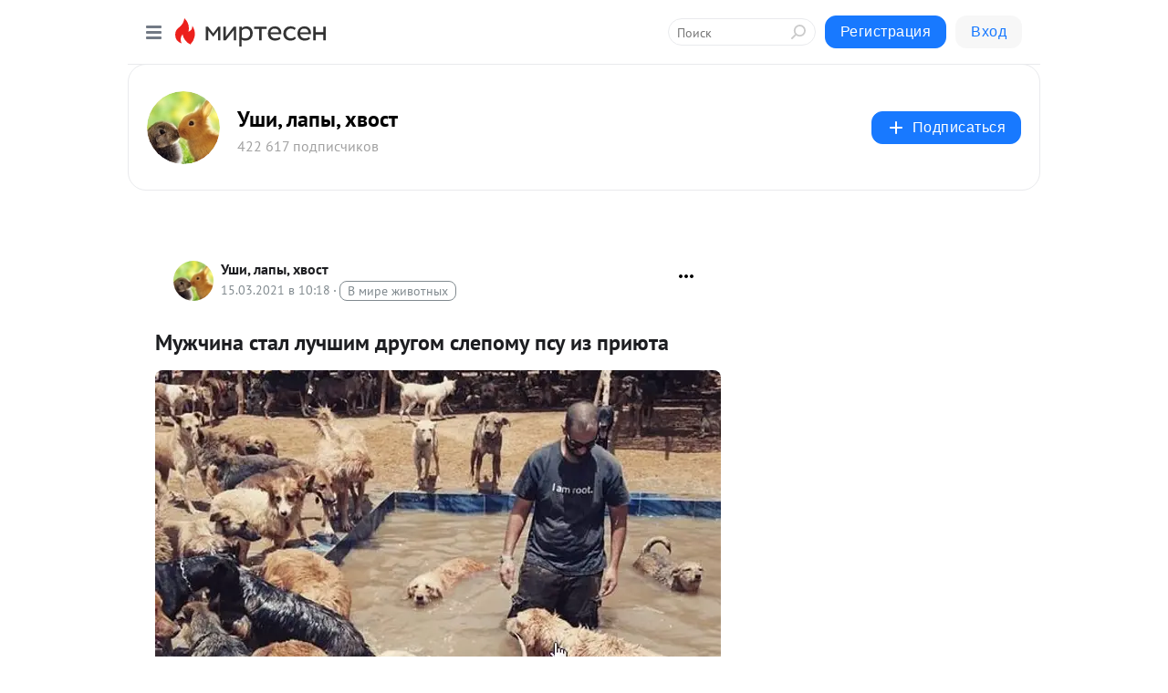

--- FILE ---
content_type: application/javascript;charset=UTF-8
request_url: https://exad.smi2.ru/jsapi?action=rtb_news&payload=CAQSJDI4NjZmZjIwLTU0ZDktNDY1Yy1iMjllLWMzYWVkZTA0YTkyNRpEEOXxx8sGIgVydV9SVSoNMTguMjIyLjIyMy42NjABOiQ3ZTIwNDEwMi1kZjY5LTRkNjMtOWQ1ZC05OWQ3YTkwOTQ5Y2QiqAEIgAoQ0AUanwFNb3ppbGxhLzUuMCAoTWFjaW50b3NoOyBJbnRlbCBNYWMgT1MgWCAxMF8xNV83KSBBcHBsZVdlYktpdC81MzcuMzYgKEtIVE1MLCBsaWtlIEdlY2tvKSBDaHJvbWUvMTMxLjAuMC4wIFNhZmFyaS81MzcuMzY7IENsYXVkZUJvdC8xLjA7ICtjbGF1ZGVib3RAYW50aHJvcGljLmNvbSkqEQjkpAMaC21pcnRlc2VuLnJ1Mu0CCl9odHRwczovL3VzaGlsYXB5aHZvc3QucnUvYmxvZy80MzAxNzc0ODY1Mi9NdXpoY2hpbmEtc3RhbC1sdWNoc2hpbS1kcnVnb20tc2xlcG9tdS1wc3UtaXotcHJpeXV0YRJfaHR0cHM6Ly91c2hpbGFweWh2b3N0LnJ1L2Jsb2cvNDMwMTc3NDg2NTIvTXV6aGNoaW5hLXN0YWwtbHVjaHNoaW0tZHJ1Z29tLXNsZXBvbXUtcHN1LWl6LXByaXl1dGEiqAHQnNGD0LbRh9C40L3QsCDRgdGC0LDQuyDQu9GD0YfRiNC40Lwg0LTRgNGD0LPQvtC8INGB0LvQtdC_0L7QvNGDINC_0YHRgyDQuNC3INC_0YDQuNGO0YLQsCAtINCj0YjQuCwg0LvQsNC_0YssINGF0LLQvtGB0YIgLSDQnNC10LTQuNCw0L_Qu9Cw0YLRhNC-0YDQvNCwINCc0LjRgNCi0LXRgdC10L1CGgiLrAYSC3Nsb3RfMTAzOTQ3GBogAUACSKwC
body_size: 72
content:
_jsapi_callbacks_._4({"response_id":"2866ff20-54d9-465c-b29e-c3aede04a925","blocks":[{"block_id":103947,"tag_id":"slot_103947","items":[],"block_view_uuid":"","strategy_id":14}],"trace":[]});


--- FILE ---
content_type: application/javascript;charset=UTF-8
request_url: https://exad.smi2.ru/jsapi?action=rtb_news&payload=CAISJGJiZTlhNjFmLTA5YjMtNDA2OC1hMDQwLWMyOTliNGJmNDMzNhpEEOXxx8sGIgVydV9SVSoNMTguMjIyLjIyMy42NjABOiQ3ZTIwNDEwMi1kZjY5LTRkNjMtOWQ1ZC05OWQ3YTkwOTQ5Y2QiqAEIgAoQ0AUanwFNb3ppbGxhLzUuMCAoTWFjaW50b3NoOyBJbnRlbCBNYWMgT1MgWCAxMF8xNV83KSBBcHBsZVdlYktpdC81MzcuMzYgKEtIVE1MLCBsaWtlIEdlY2tvKSBDaHJvbWUvMTMxLjAuMC4wIFNhZmFyaS81MzcuMzY7IENsYXVkZUJvdC8xLjA7ICtjbGF1ZGVib3RAYW50aHJvcGljLmNvbSkqEQjkpAMaC21pcnRlc2VuLnJ1Mu0CCl9odHRwczovL3VzaGlsYXB5aHZvc3QucnUvYmxvZy80MzAxNzc0ODY1Mi9NdXpoY2hpbmEtc3RhbC1sdWNoc2hpbS1kcnVnb20tc2xlcG9tdS1wc3UtaXotcHJpeXV0YRJfaHR0cHM6Ly91c2hpbGFweWh2b3N0LnJ1L2Jsb2cvNDMwMTc3NDg2NTIvTXV6aGNoaW5hLXN0YWwtbHVjaHNoaW0tZHJ1Z29tLXNsZXBvbXUtcHN1LWl6LXByaXl1dGEiqAHQnNGD0LbRh9C40L3QsCDRgdGC0LDQuyDQu9GD0YfRiNC40Lwg0LTRgNGD0LPQvtC8INGB0LvQtdC_0L7QvNGDINC_0YHRgyDQuNC3INC_0YDQuNGO0YLQsCAtINCj0YjQuCwg0LvQsNC_0YssINGF0LLQvtGB0YIgLSDQnNC10LTQuNCw0L_Qu9Cw0YLRhNC-0YDQvNCwINCc0LjRgNCi0LXRgdC10L1CGgiDrAYSC3Nsb3RfMTAzOTM5GBogAkACSKwC
body_size: 71
content:
_jsapi_callbacks_._2({"response_id":"bbe9a61f-09b3-4068-a040-c299b4bf4336","blocks":[{"block_id":103939,"tag_id":"slot_103939","items":[],"block_view_uuid":"","strategy_id":14}],"trace":[]});


--- FILE ---
content_type: application/javascript;charset=UTF-8
request_url: https://exad.smi2.ru/jsapi?action=rtb_news&payload=EiRlOTg4N2RjNS1jMTE5LTQzYTUtOWE2ZC1mOTFlMDA2NjZmMjkaRBDl8cfLBiIFcnVfUlUqDTE4LjIyMi4yMjMuNjYwATokN2UyMDQxMDItZGY2OS00ZDYzLTlkNWQtOTlkN2E5MDk0OWNkIqgBCIAKENAFGp8BTW96aWxsYS81LjAgKE1hY2ludG9zaDsgSW50ZWwgTWFjIE9TIFggMTBfMTVfNykgQXBwbGVXZWJLaXQvNTM3LjM2IChLSFRNTCwgbGlrZSBHZWNrbykgQ2hyb21lLzEzMS4wLjAuMCBTYWZhcmkvNTM3LjM2OyBDbGF1ZGVCb3QvMS4wOyArY2xhdWRlYm90QGFudGhyb3BpYy5jb20pKhEI5KQDGgttaXJ0ZXNlbi5ydTLtAgpfaHR0cHM6Ly91c2hpbGFweWh2b3N0LnJ1L2Jsb2cvNDMwMTc3NDg2NTIvTXV6aGNoaW5hLXN0YWwtbHVjaHNoaW0tZHJ1Z29tLXNsZXBvbXUtcHN1LWl6LXByaXl1dGESX2h0dHBzOi8vdXNoaWxhcHlodm9zdC5ydS9ibG9nLzQzMDE3NzQ4NjUyL011emhjaGluYS1zdGFsLWx1Y2hzaGltLWRydWdvbS1zbGVwb211LXBzdS1pei1wcml5dXRhIqgB0JzRg9C20YfQuNC90LAg0YHRgtCw0Lsg0LvRg9GH0YjQuNC8INC00YDRg9Cz0L7QvCDRgdC70LXQv9C-0LzRgyDQv9GB0YMg0LjQtyDQv9GA0LjRjtGC0LAgLSDQo9GI0LgsINC70LDQv9GLLCDRhdCy0L7RgdGCIC0g0JzQtdC00LjQsNC_0LvQsNGC0YTQvtGA0LzQsCDQnNC40YDQotC10YHQtdC9QhoI9ZsGEgtzbG90XzEwMTg3NxgaIAJAAkjsBA
body_size: 73
content:
_jsapi_callbacks_._0({"response_id":"e9887dc5-c119-43a5-9a6d-f91e00666f29","blocks":[{"block_id":101877,"tag_id":"slot_101877","items":[],"block_view_uuid":"","strategy_id":14}],"trace":[]});


--- FILE ---
content_type: application/javascript;charset=UTF-8
request_url: https://exad.smi2.ru/jsapi?action=rtb_news&payload=CAESJDE3Y2MxMTM2LTY4MjItNGJkOS1iMDBkLWEyZTgwODRiMDk5MxpEEOXxx8sGIgVydV9SVSoNMTguMjIyLjIyMy42NjABOiQ3ZTIwNDEwMi1kZjY5LTRkNjMtOWQ1ZC05OWQ3YTkwOTQ5Y2QiqAEIgAoQ0AUanwFNb3ppbGxhLzUuMCAoTWFjaW50b3NoOyBJbnRlbCBNYWMgT1MgWCAxMF8xNV83KSBBcHBsZVdlYktpdC81MzcuMzYgKEtIVE1MLCBsaWtlIEdlY2tvKSBDaHJvbWUvMTMxLjAuMC4wIFNhZmFyaS81MzcuMzY7IENsYXVkZUJvdC8xLjA7ICtjbGF1ZGVib3RAYW50aHJvcGljLmNvbSkqEQjkpAMaC21pcnRlc2VuLnJ1Mu0CCl9odHRwczovL3VzaGlsYXB5aHZvc3QucnUvYmxvZy80MzAxNzc0ODY1Mi9NdXpoY2hpbmEtc3RhbC1sdWNoc2hpbS1kcnVnb20tc2xlcG9tdS1wc3UtaXotcHJpeXV0YRJfaHR0cHM6Ly91c2hpbGFweWh2b3N0LnJ1L2Jsb2cvNDMwMTc3NDg2NTIvTXV6aGNoaW5hLXN0YWwtbHVjaHNoaW0tZHJ1Z29tLXNsZXBvbXUtcHN1LWl6LXByaXl1dGEiqAHQnNGD0LbRh9C40L3QsCDRgdGC0LDQuyDQu9GD0YfRiNC40Lwg0LTRgNGD0LPQvtC8INGB0LvQtdC_0L7QvNGDINC_0YHRgyDQuNC3INC_0YDQuNGO0YLQsCAtINCj0YjQuCwg0LvQsNC_0YssINGF0LLQvtGB0YIgLSDQnNC10LTQuNCw0L_Qu9Cw0YLRhNC-0YDQvNCwINCc0LjRgNCi0LXRgdC10L1CGgiIrAYSC3Nsb3RfMTAzOTQ0GBogAUACSKwC
body_size: 72
content:
_jsapi_callbacks_._1({"response_id":"17cc1136-6822-4bd9-b00d-a2e8084b0993","blocks":[{"block_id":103944,"tag_id":"slot_103944","items":[],"block_view_uuid":"","strategy_id":14}],"trace":[]});


--- FILE ---
content_type: application/javascript;charset=UTF-8
request_url: https://exad.smi2.ru/jsapi?action=rtb_news&payload=CAMSJDhiMDg2Mjg0LTIxY2ItNGY1Ny05YzE4LWQ1Y2YwYjUzYWYxNhpEEOXxx8sGIgVydV9SVSoNMTguMjIyLjIyMy42NjABOiQ3ZTIwNDEwMi1kZjY5LTRkNjMtOWQ1ZC05OWQ3YTkwOTQ5Y2QiqAEIgAoQ0AUanwFNb3ppbGxhLzUuMCAoTWFjaW50b3NoOyBJbnRlbCBNYWMgT1MgWCAxMF8xNV83KSBBcHBsZVdlYktpdC81MzcuMzYgKEtIVE1MLCBsaWtlIEdlY2tvKSBDaHJvbWUvMTMxLjAuMC4wIFNhZmFyaS81MzcuMzY7IENsYXVkZUJvdC8xLjA7ICtjbGF1ZGVib3RAYW50aHJvcGljLmNvbSkqEQjkpAMaC21pcnRlc2VuLnJ1Mu0CCl9odHRwczovL3VzaGlsYXB5aHZvc3QucnUvYmxvZy80MzAxNzc0ODY1Mi9NdXpoY2hpbmEtc3RhbC1sdWNoc2hpbS1kcnVnb20tc2xlcG9tdS1wc3UtaXotcHJpeXV0YRJfaHR0cHM6Ly91c2hpbGFweWh2b3N0LnJ1L2Jsb2cvNDMwMTc3NDg2NTIvTXV6aGNoaW5hLXN0YWwtbHVjaHNoaW0tZHJ1Z29tLXNsZXBvbXUtcHN1LWl6LXByaXl1dGEiqAHQnNGD0LbRh9C40L3QsCDRgdGC0LDQuyDQu9GD0YfRiNC40Lwg0LTRgNGD0LPQvtC8INGB0LvQtdC_0L7QvNGDINC_0YHRgyDQuNC3INC_0YDQuNGO0YLQsCAtINCj0YjQuCwg0LvQsNC_0YssINGF0LLQvtGB0YIgLSDQnNC10LTQuNCw0L_Qu9Cw0YLRhNC-0YDQvNCwINCc0LjRgNCi0LXRgdC10L1CGgiFrAYSC3Nsb3RfMTAzOTQxGBogBEACSKwH
body_size: 73
content:
_jsapi_callbacks_._3({"response_id":"8b086284-21cb-4f57-9c18-d5cf0b53af16","blocks":[{"block_id":103941,"tag_id":"slot_103941","items":[],"block_view_uuid":"","strategy_id":14}],"trace":[]});
